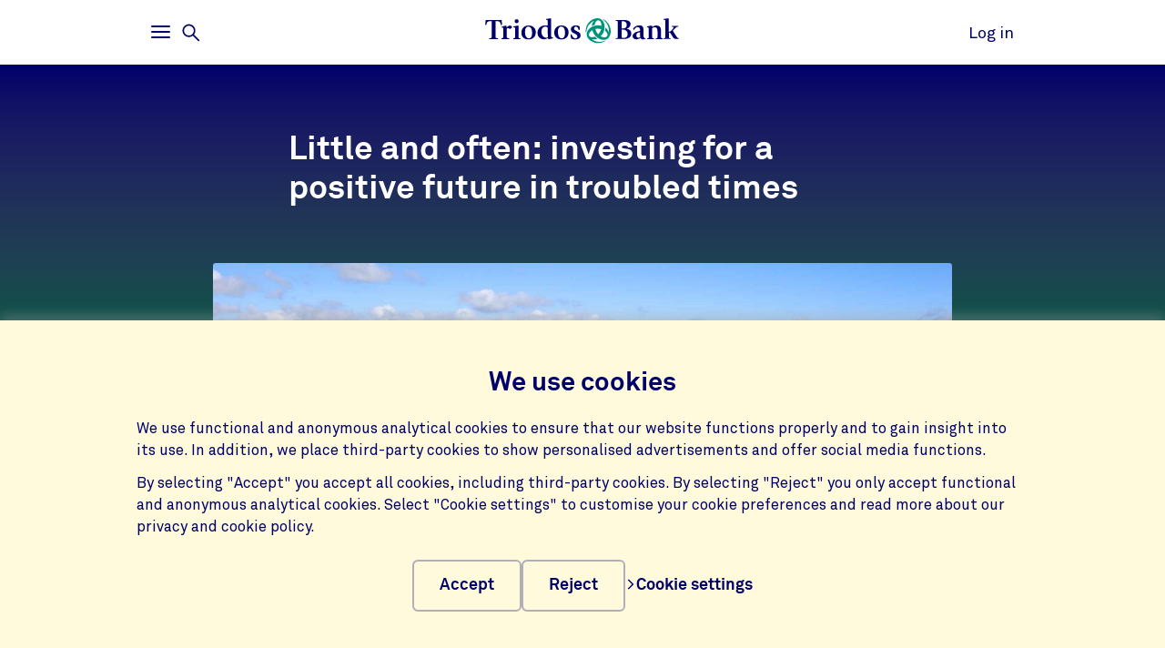

--- FILE ---
content_type: text/html;charset=UTF-8
request_url: https://www.triodos.co.uk/articles/2023/introducing-monthly-investing
body_size: 12781
content:

<!doctype html><html lang="en"><head><meta charset="utf-8"><meta name="viewport" content="width=device-width, initial-scale=1.0"><meta name="_csrf_parameter" content="_csrf"/><meta name="_csrf_header" content="X-CSRF-TOKEN"/><meta name="_csrf" content="12d7e53a-065b-4c5f-9661-8791f0c751e0"/><link rel="stylesheet" media="screen" type="text/css" href="/wro/bundle/main.css?anticache=1769584888846"/><link href="/webfiles/1769584888846/img/favicon.ico" rel="icon"><link rel="canonical" href="https://www.triodos.co.uk/articles/2023/introducing-monthly-investing"/><title>Little and often: investing for a positive future in troubled times</title><meta name="title" content="Investing for a positive future in troubled times | Triodos Bank"><meta name="smalltitle" content="Investing for a positive future in troubled times"><meta name="description" content="Discover the impact that monthly investing could have on your finances, whilst also benefitting our future globally."><meta name="page-category" content="pc-article"><meta name="article-date" content="23-02-2023"><meta name="article-search-image" content="https://www.triodos.co.uk/binaries/content/gallery/tbuk/hero-images/articles/2023/shutterstock_york-moors-road.jpg/shutterstock_york-moors-road.jpg/triodoshippo%3AheroImageMobile"><meta property="og:title" content="Little and often: investing for a positive future in troubled times"><meta property="og:description" content="Discover the impact that monthly investing could have on your finances, whilst also benefitting our future globally."><meta property="og:image" content="https://www.triodos.co.uk/binaries/content/gallery/tbuk/hero-images/articles/2023/shutterstock_york-moors-road.jpg/shutterstock_york-moors-road.jpg/triodoshippo%3AheroImageFullWidthMobile"><meta name="twitter:card" content="summary_large_image"><meta name="twitter:site" content="@triodosuk"><meta name="server-health-check" content="ELqWFadYskMTk7BsHOhIQH4VcE"></head><body><section class="cookie-bar" aria-labelledby="cookie__title"><div class="container"><div class="row"><div class="cookie-bar__container col-12"><div class="cookie-bar__wrapper"><h2 class="cookie-bar__title" id="cookie__title">We use cookies</h2><p class="cookie-bar__description">We use functional and anonymous analytical cookies to ensure that our website functions properly and to gain insight into its use. In addition, we place third-party cookies to show personalised advertisements and offer social media functions.</p><p class="cookie-bar__description">By selecting "Accept" you accept all cookies, including third-party cookies. By selecting "Reject" you only accept functional and anonymous analytical cookies. Select "Cookie settings" to customise your cookie preferences and read more about our privacy and cookie policy.</p><div class="cookie-bar__button-container"><button class="button cookie-bar__button cookie-bar__button--accept" type="button" data-button-type="accept"> Accept </button><button class="button cookie-bar__button cookie-bar__button--reject" type="button" data-button-type="reject"> Reject </button><a class="cookie-bar__button ts-link_w_arrow" href="/privacy-switchboard"><span aria-hidden="true"><svg role="img" viewBox="0 0 20 20" preserveAspectRatio="xMidYMax meet" alt=""><use xlink:href="/webfiles/1769584888846/img/svg/sprite.svg#icon-chevron"></use></svg></span> Cookie settings </a></div></div></div></div></div></section><div class="topbar__container"><header class="topbar" role="banner"><div class="skiplinks"><a class="skiplinks__link" href="#main-content">Skip to main content</a><a class="skiplinks__link" href="#btn-mainmenu">Skip to main navigation</a></div><div class="container"><div class="row topbar__menu-row"><div class="topbar__link topbar__link--menu"><button class="topbar__button remove-button-styling hamburger hamburger--3dy" id="btn-mainmenu" type="button" aria-controls="main-nav" aria-expanded="false"><span class="hamburger-box"><span class="hamburger-inner"></span></span><span class="topbar__button-text d-md-inline-block"><span class="visuallyhidden openText">Open</span><span class="closeText">Close</span><span class="visuallyhidden typeText">Main menu</span></span></button><button class="topbar-search-button topbar-search__button remove-button-styling d-none d-md-inline-block" id="btn-mainmenu-search" type="button" aria-controls="main-nav" aria-expanded="false"><svg class="topbar-search-button__icon" aria-hidden="true" role="img" alt="Search icon"><use xlink:href="/webfiles/1769584888846/img/svg/sprite.svg#icon-magnifier-glass"></use></svg><span class="topbar__close-icon"></span><span class="topbar-search__button-text d-none d-md-inline-block"><span class="visuallyhidden openText">Open</span><span class="closeText">Close</span><span class="visuallyhidden typeText">Search menu</span></span></button></div><div class="topbar__logo topbar__logo--icon"><a href="/" title="Go to the homepage"><img class="with-icon full-logo triodos-bank" src="/webfiles/1769584888846/img/svg/logo-triodos-bank.svg" alt="Logo Triodos Bank"></a></div><div class="topbar__link topbar__link--contact"><a class="topbar__button" href="https://banking.triodos.co.uk/ib-seam/angularIB?locale=en-GB"> Log in </a></div></div></div></header></div><div class="header-observer"></div><main class="page-main" id="main-content"><article class="article article--generic js-article article-strip" itemscope itemtype="http://schema.org/Article" data-bg-name="blue-to-green" data-number-of-comments="1" data-number-of-likes="25" data-like-endpoint="https://www.triodos.co.uk/restservices/article/like?articleIdentifier=e1ddb649-96ee-4891-838a-a066003c67d7" data-gutter-correction="2"><meta itemprop="keywords" content="Other, Investing basic, Investing Hero, Investing in Clean Energy, Investing in Innovation, Investing in Microfinance, Investing in Organic Farming, Investing in Triodos Bank, ISAs"><meta itemprop="inLanguage" content="en"><meta itemprop="dateModified" content="2023-02-23"><header class="header-generic" data-bg-theme="dark"><div class="header-generic__background " data-bg-type="gradient" data-bg-name="blue-to-green"></div><div class="container no-justified-rows"><div class="row"><div class="col-12 col-lg-7 offset-lg-2"><div class="header-generic__head"><h1 class="header-generic__title" itemprop="name headline">Little and often: investing for a positive future in troubled times</h1></div></div></div><div class="row"><div class="col-12 col-lg-10 offset-lg-1"><figure class="header-generic__figure"><picture class="header-generic__figure-picture" itemscope itemprop="image" itemtype="http://schema.org/ImageObject"><meta itemprop="url" content="https://www.triodos.co.uk/binaries/content/gallery/tbuk/hero-images/articles/2023/shutterstock_york-moors-road.jpg/shutterstock_york-moors-road.jpg/triodoshippo%3AheroImageDesktop"><meta itemprop="width" content="2,120"><meta itemprop="height" content="848"><meta itemprop="thumbnailUrl" content="https://www.triodos.co.uk/binaries/content/gallery/tbuk/hero-images/articles/2023/shutterstock_york-moors-road.jpg/shutterstock_york-moors-road.jpg/triodoshippo%3AheroImageMobile"><source srcset="https://www.triodos.co.uk/binaries/content/gallery/tbuk/hero-images/articles/2023/shutterstock_york-moors-road.jpg/shutterstock_york-moors-road.jpg/triodoshippo%3AheroImageMobile" media="(max-width: 767px)"><source srcset="https://www.triodos.co.uk/binaries/content/gallery/tbuk/hero-images/articles/2023/shutterstock_york-moors-road.jpg/shutterstock_york-moors-road.jpg/triodoshippo%3AheroImageDesktop" media="(min-width: 768px)"><img class="header-generic__figure-image" alt="" src="https://www.triodos.co.uk/binaries/content/gallery/tbuk/hero-images/articles/2023/shutterstock_york-moors-road.jpg/shutterstock_york-moors-road.jpg/triodoshippo%3AheroImageDesktop" itemprop="contentUrl"></picture></figure></div></div></div></header><section class="content"><div class="container no-justified-rows"><div class="row"><div class="col-lg-1 d-none d-lg-block offset-lg-1"><div class="toggle-share" data-ignore-for-site-search="true"><div class="toggle-share-container"><button class="toggle-share-button" aria-expanded="false" aria-controls="toggle-share-1" aria-label="Open share menu">Share on</button><ul id="toggle-share-1" class="toggle-share-list animate-down"><li class="toggle-share-item"><a class="toggle-share-link" href="https://www.facebook.com/sharer/sharer.php?u=https%3A%2F%2Fwww.triodos.co.uk%2Farticles%2F2023%2Fintroducing-monthly-investing" title="Share on Facebook"><svg aria-hidden="true" role="img"><use xlink:href="/webfiles/1769584888846/img/svg/sprite.svg#icon-facebook-blue"></use></svg><span class="sr-only">Share on Facebook</span></a></li><li class="toggle-share-item"><a class="toggle-share-link" href="https://www.linkedin.com/shareArticle?mini=true&url=https%3A%2F%2Fwww.triodos.co.uk%2Farticles%2F2023%2Fintroducing-monthly-investing&title=&source=LinkedIn" title="Share on LinkedIn"><svg aria-hidden="true" role="img"><use xlink:href="/webfiles/1769584888846/img/svg/sprite.svg#icon-linkedin-blue"></use></svg><span class="sr-only">Share on LinkedIn</span></a></li><li class="toggle-share-item"><a class="toggle-share-link" href="/cdn-cgi/l/email-protection#[base64]" title="Share on Email"><svg aria-hidden="true" role="img"><use xlink:href="/webfiles/1769584888846/img/svg/sprite.svg#icon-e-mail-blue"></use></svg><span class="sr-only">Share on Email</span></a></li></ul></div></div></div><div class="col-12 col-lg-2 order-lg-3"><div class="article-sidebar-item"><div class="article-statistics" data-ignore-for-site-search="true"><p class="article-statistics__description"><span class="article-statistics__type">News</span><span> by <span itemscope itemprop="author" itemtype="http://schema.org/Person"><span itemprop="name">Triodos Bank</span></span></span></p><p class="article-statistics__time"><time datetime="2023-02-23" itemprop="datePublished">23 February 2023</time><meta itemprop="datemodified" content="2023-02-23"></p><div class="article-statistics__extra-info"><div class="article-statistics__social-counters"><div class="social-counters"><button class="social-counters__button" data-likes-label="likes" data-likes-hasliked="You've liked this article" data-likes-trigger="" aria-label="25 likes - Like this article"><svg class="social-counters__button-icon" role="img" aria-hidden="true" viewBox="0 0 20 20" preserveAspectRatio="xMidYMax meet"><use href="/webfiles/1769584888846/img/svg/sprite.svg#like"></use></svg><span class="social-counters__button-label">25</span></button><button class="social-counters__button" data-comments-trigger="" aria-label="Go to the comments of this article"><svg class="social-counters__button-icon" role="img" aria-hidden="true" viewBox="0 0 20 20" preserveAspectRatio="xMidYMax meet"><use href="/webfiles/1769584888846/img/svg/sprite.svg#comment-empty"></use></svg><span class="social-counters__button-label">1</span></button></div></div><div class="article-statistics__required-time"><svg class="article-statistics__required-time-icon" alt="Reading time" role="img"><use xlink:href="/webfiles/1769584888846/img/svg/sprite.svg#time"></use></svg><span>4 m.</span></div></div></div></div></div><div class="col-12 col-lg-7 order-lg-2"><p class="intro">During uncertain times, the need to save and invest for the future comes sharply into focus. You might be committed to using your money consciously – aiming to do what’s best for your own finances, and to have a positive impact on the world around you - but when household budgets are squeezed, finding a lump sum to save or invest isn’t a simple task.</p><div id="article-body" class="article-body" itemprop="articleBody"><script data-cfasync="false" src="/cdn-cgi/scripts/5c5dd728/cloudflare-static/email-decode.min.js"></script><script class="mustache-template" id="rtetextLink" data-type="local" type="x-tmpl-mustache">
  <span>{{linkText}}</span>
  <svg class="rte-text-links-block-marker__icon" role="img" aria-hidden="true" viewBox="0 0 18 18" preserveAspectRatio="xMidYMax meet">
    <use href="/webfiles/1769584888846/img/svg/sprite.svg#text-link-chevron"></use>
  </svg>
</script><script class="mustache-template" id="linkblock" data-type="local" type="x-tmpl-mustache">
  <div class="d-none ts-reset article-block-widget rte-text-links-block">
    <a class="rte-text-links-block__link" href="{{href}}" target="{{target}}">
      <span class="rte-text-links-block__link-title">{{title}}</span>
      <svg class="rte-text-links-block__link-icon" role="img" aria-hidden="true" viewBox="0 0 20 20" preserveAspectRatio="xMidYMax meet">
        <use href="/webfiles/1769584888846/img/svg/sprite.svg#icon-chevron"></use>
      </svg>
    </a>
  </div>
</script><div class="rich-text"><p><span><span><span>The solution might be to put away a small amount regularly. Saving little and often – for example monthly – means that you feel less impact on your day-to-day finances. Over time, however, these modest monthly amounts might become a useful sum that could provide some financial resilience or boost savings for your retirement. What’s more, if you choose to save or invest with a sustainable provider, then you’ll also know that your money is being used to help tackle some of the biggest challenges facing society. </span></span></span></p><p><span><span><span>For most people, the first option to consider will be cash savings. However, once you have around <a href="https://www.moneyhelper.org.uk/en/savings/types-of-savings/emergency-savings-how-much-is-enough" target="_blank">three to six months’ worth of income saved</a>, many experts suggest looking at investing in the stock market. This offers the potential for higher returns over a long period of time, but also comes with risk. This means that you might lose the money you invest, or get back less than you put in. </span></span></span></p><h2><span><span><span>Little and often could be the best approach</span></span></span></h2><p><span><span><span>Recently, economic uncertainty has made stock markets volatile. This means that the value of investments is likely to change rapidly within a short period of time. However, when investing monthly, stock market volatility can work in your favour – as in the example below.</span></span></span></p><p><span><span><span>Suppose you start investing £100 per month at the beginning of the year, in an investment fund with a price of £1 per unit. Over a few months the price falls to £0.90, before recovering to £1 by the end of the year. If you had simply invested a £1,200 (£100 x 12) lump sum at the start of the year, your investment would still be worth £1,200 at year end. </span></span></span></p><p><span><span><span>However, if you had invested £100 per month instead, your investment would be worth more than £1,200 by the end of the year. The graph below illustrates how this could happen. </span></span></span></p><p><span><span><span>Note that this is simply an example, and you should never rely on the past performance of an investment as an indication of how its value might change in the future.</span></span></span></p></div><div class="block-breakout-desktop article-sidebar-item"><div class="full-width-image-block"><figure class="full-width-image-block__figure"><picture class="full-width-image-block__picture"><source srcset="https://www.triodos.co.uk/binaries/content/gallery/tbuk/article-images/2023/monthly-investments---graph.jpg/monthly-investments---graph.jpg/triodoshippo%3AarticleFullWidthMobile" media="(max-width: 666px)"><source srcset="https://www.triodos.co.uk/binaries/content/gallery/tbuk/article-images/2023/monthly-investments---graph.jpg/monthly-investments---graph.jpg/triodoshippo%3AarticleFullWidthSmallDesktop" media="(min-width: 667px)"><source srcset="https://www.triodos.co.uk/binaries/content/gallery/tbuk/article-images/2023/monthly-investments---graph.jpg/monthly-investments---graph.jpg/triodoshippo%3AarticleFullWidthMobile"><img class="full-width-image-block__image" src="https://www.triodos.co.uk/binaries/content/gallery/tbuk/article-images/2023/monthly-investments---graph.jpg/monthly-investments---graph.jpg/triodoshippo%3AarticleFullWidthMobile"></picture><figcaption class="article-block-content__figcaption">An example showing what could happen to a lump sum investment compared to the same amount split across regular investments</figcaption></figure></div></div><div class="rich-text"><p><span><span><span>This example shows the benefits of ‘pound cost averaging’ – whereby investing regularly means you average out the price at which you invest, reducing the risk of investing at the wrong <span class="article-block-marker" data-highlight-block-trigger="desktop" data-marker-id="f36da75b-cef6-47a6-9332-3d285ccfc75f">time.</span></span></span></span></p></div><div class="d-none article-block-widget article-sidebar-item highlight-block-widget highlight-block-widget--fade-in" data-marker-id="f36da75b-cef6-47a6-9332-3d285ccfc75f" data-type="informative"><button class="highlight-block-button" type="button" data-highlight-block-trigger="desktop" aria-expanded="false"><figure class="highlight-block-figure"><div class="highlight-block-tile highlight-block-tile--informative hover-effect-widget" data-bg-theme="light" data-bg-type="solid" data-bg-name="transparent"><div class="highlight-block-tile__titles"><h3 class="highlight-block-tile__title">What is pound cost averaging?</h3><p class="highlight-block-tile__subtitle">Learn more</p></div><div class="highlight-block-tile__button"><svg role="img" viewBox="0 0 20 20" aria-hidden="true" preserveAspectRatio="xMidYMax meet"><use href="/webfiles/1769584888846/img/svg/sprite.svg#icon-plus-fat"></use></svg></div></div><figcaption class="highlight-block-tile__caption d-none d-lg-block" itemprop="caption">Learn more</figcaption></figure></button></div><div class="d-none block-breakout-desktop article-block-content article-sidebar-item " data-marker-id="f36da75b-cef6-47a6-9332-3d285ccfc75f"><div class="row no-gutters"><div class="col-12"><div class="highlight-block-content"><div class="highlight-block-tile highlight-block-tile--informative" data-bg-theme="light" data-bg-type="solid" data-bg-name="triodos-light-blue"><div class="highlight-block-tile__inside highlight-block-tile__inside--fade-out"><div class="d-flex d-lg-block flex-column"><h2 class="highlight-block-tile__title order-1">The benefits of pound cost averaging</h2><p class="highlight-block-tile__subtitle order-2"></p></div><div class="rich-text"><p>Pound cost averaging is the idea that regular investing helps smooth out market volatility. The stockmarket naturally goes up and down over time, but regular investing helps smooth out these short-term fluctuations. Sometimes you'll buy investments at a higher price and other times it will be lower. But over time, this will tend to average out.</p></div></div></div></div></div></div></div><div class="rich-text"><p><span><span><span>Of course, when markets are rising (so the price of an investment is increasing) then you would be better off investing a lump sum. Nevertheless, you would still see the total value of your money go up if you chose to invest monthly. Please note this article isn’t personal advice, and everyone’s circumstances will be different. If you are unsure whether investing is right for you, then please speak to a financial adviser.</span></span></span></p><h2><span><span><span>Investing with impact</span></span></span></h2><figure class="te-side_image"><img alt="Smartphone screenshot showing Triodos monthly investments option" src="/binaries/content/gallery/tbuk/inline/articles/2023/monthly-investment-app-asset---560-x-560.png/monthly-investment-app-asset---560-x-560.png/triodoshippo%3AinlineImage"><figcaption>Here's how it will look in the Triodos Mobile App</figcaption></figure><p><span><span><span>Triodos Bank offers three award-winning investment funds in the UK, all of which have the potential for long-term growth, while delivering positive impact for people and the planet. The funds invest in organisations that are supporting the transition to a more sustainable society. </span></span></span></p><p><span><span><span>Triods Investment Management (Triodos IM), the investment arm of Triodos Bank, has been pioneering impact investments for 30 years. In addition to avoiding investments in industries such as fossil fuels and arms, Triodos IM uses its position and expertise to actively engage with the organisations it funds to help them drive positive change.</span></span></span></p><p><a target="_blank" href="/impact-investments"><span><span><span>Find out about our range of funds</span></span></span></a></p><p><span><span><span>With the new monthly investment option, you can start investing in the Triodos impact investment funds from as little as £25 per month. </span></span></span></p><p><span><span><span>Whilst making small monthly investments can reduce the negative impact of market volatility, as we’ve explained above, please remember that all investing comes with risk. You could get back less than you originally invest.</span></span></span></p><p><a href="https://www.triodos.co.uk/how-to/how-to-set-up-a-regular-monthly-investment?id=2f3fff572239" target="_blank"><span><span><span>How to invest monthly</span></span></span></a></p><h2><span><span><b><span>Investing comes with risk</span></b></span></span></h2><p><span><span><span>As we’ve highlighted in this article, investing is not the same as putting your money into a savings account – your money is at risk. Investments should be regarded for the long term (at least 5 years) as they can go down as well as up in value, and so you may not get back the amount you originally invested. You should never invest more than you can afford to lose.</span></span></span></p><p><span><span><span>The value of tax savings, if you choose to invest via a Stocks and Shares ISA, will depend on your personal circumstances and tax rules can change over time. ISA rules also apply. </span></span></span></p><p><span><span><span>Investments are not covered by the <a href="https://www.fscs.org.uk/" target="_blank">Financial Services Compensation Scheme</a></span></span></span></p></div></div></div></div></div></section><div itemprop="publisher" itemscope itemtype="https://schema.org/Organization"><meta itemprop="name" content="Triodos Bank"></div></article><section class="container no-justified-rows acs-strip-root" data-gutter-correction="2"><div class="row"><div class="col-lg-10 offset-lg-1"><div class="acs-strip-wrapper"><div class="acs-post-container"><div class="acs-row"><h2 class="acs-title">Share your opinion:</h2><div class="acs-comment-box accordion" id="js-acs-accordion"><form class="form-base__section form-base__section--inside accordion__item" aria-expanded="false" method="post" action="" data-actionurl="https://www.triodos.co.uk/restservices/comments" data-error-text="Sorry, something went wrong whilst posting your comment"><fieldset class="acs-form-fieldset"><legend class="visuallyhidden">Comment form</legend><div class="accordion__heading"><div class="accordion__button focus-parent" id="accordion-button-1" aria-controls="accordion-content-1"><input type="hidden" class="form__input" name="articleIdentifier" value="e1ddb649-96ee-4891-838a-a066003c67d7"/><input type="hidden" class="form__input" name="parentIdentifier" value=""/><div class="form__field form__field--textarea" data-error-text="Enter a valid message"><div class="form__input-label"><textarea class="form__input" id="content-9912b4e0-6cbe-423a-9514-fc0e3db7fc72-false" name="comment" minlength="10" maxlength="5000" rows="5" required></textarea><label for="content-9912b4e0-6cbe-423a-9514-fc0e3db7fc72-false"> What do you think of this article? </label></div></div></div></div><div class="acs-form-flexbox accordion__content" id="accordion-content-1" role="region" aria-labelledby="accordion-button-1" inert><div class="acs-first-flexchild accordion__content-wrapper"><div class="form__field form__field--text" data-error-text="Your name should not contain the &#39;@&#39; character"><div class="form__input-label"><input class="form__input" id="commenterDisplayName-9912b4e0-6cbe-423a-9514-fc0e3db7fc72-false" type="text" name="commenterDisplayName" maxLength="120" autocomplete="name" required><label for="commenterDisplayName-9912b4e0-6cbe-423a-9514-fc0e3db7fc72-false">Name</label></div></div><div class="form__field form__field--text" data-error-text="Please enter a valid email address" required=""><div class="form__input-label"><input class="form__input" id="commenterEmail-9912b4e0-6cbe-423a-9514-fc0e3db7fc72-false" type="text" name="commenterEmail" maxLength="100" pattern="[a-zA-Z0-9._%+-]+@[a-zA-Z0-9.-]+.[a-zA-Z]{2,4}$" autocomplete="email" required><label for="commenterEmail-9912b4e0-6cbe-423a-9514-fc0e3db7fc72-false">Email</label></div></div></div><input class="button acs-second-flexchild" type="submit" value="Post"></div></fieldset></form><div class="form-base__thanks"><svg aria-hidden="true" role="img"><use xlink:href="/webfiles/1769584888846/img/svg/sprite.svg#envelop-circle"></use></svg><h3 class="form-base__thanks-title">Thanks for joining the conversation.</h3><p class="form-base__thanks-text">We've sent you an email - click on the link to publish your post.</p></div></div></div><div class="acs-btn-box"><p class="asc-recent-commenters">Heather has commented</p><button class="acs-show-comments-btn"><span></span><svg role="img" aria-hidden="true" viewBox="0 0 20 20" preserveAspectRatio="xMidYMax meet"><use xlink:href="/webfiles/1769584888846/img/svg/sprite.svg#icon-plus-fat"></use></svg></button></div></div><div class="acs-strip-comments" id="js-acs-1" data-endpoint="https://www.triodos.co.uk/restservices/comments/e1ddb649-96ee-4891-838a-a066003c67d7" data-show-label="Show comment" data-hide-label="Hide comment" data-response-label="Reply" data-locale="en-GB"><div class="acs-discussion-box" aria-hidden="true"><ul class="acs-comment-list" id="js-acs-comment-list"></ul><div id="js-reply-form"><p class="acs-respond-to"></p><form class="form-base__section form-base__section--inside accordion__item" aria-expanded="false" method="post" action="" data-actionurl="https://www.triodos.co.uk/restservices/comments" data-error-text="Sorry, something went wrong whilst posting your comment"><fieldset class="acs-form-fieldset"><legend class="visuallyhidden">Comment form</legend><div class="accordion__heading"><div class="accordion__button focus-parent" id="accordion-button-1" aria-controls="accordion-content-1"><input type="hidden" class="form__input" name="articleIdentifier" value="e1ddb649-96ee-4891-838a-a066003c67d7"/><input type="hidden" class="form__input" name="parentIdentifier" value=""/><div class="form__field form__field--textarea" data-error-text="Enter a valid message"><div class="form__input-label"><textarea class="form__input" id="content-9912b4e0-6cbe-423a-9514-fc0e3db7fc72-true" name="comment" minlength="10" maxlength="5000" rows="5" required></textarea><label for="content-9912b4e0-6cbe-423a-9514-fc0e3db7fc72-true"></label></div></div></div></div><div class="acs-form-flexbox accordion__content" id="accordion-content-1" role="region" aria-labelledby="accordion-button-1" inert><div class="acs-first-flexchild accordion__content-wrapper"><div class="form__field form__field--text" data-error-text="Your name should not contain the &#39;@&#39; character"><div class="form__input-label"><input class="form__input" id="commenterDisplayName-9912b4e0-6cbe-423a-9514-fc0e3db7fc72-true" type="text" name="commenterDisplayName" maxLength="120" autocomplete="name" required><label for="commenterDisplayName-9912b4e0-6cbe-423a-9514-fc0e3db7fc72-true">Name</label></div></div><div class="form__field form__field--text" data-error-text="Please enter a valid email address" required=""><div class="form__input-label"><input class="form__input" id="commenterEmail-9912b4e0-6cbe-423a-9514-fc0e3db7fc72-true" type="text" name="commenterEmail" maxLength="100" pattern="[a-zA-Z0-9._%+-]+@[a-zA-Z0-9.-]+.[a-zA-Z]{2,4}$" autocomplete="email" required><label for="commenterEmail-9912b4e0-6cbe-423a-9514-fc0e3db7fc72-true">Email</label></div></div></div><input class="button acs-second-flexchild" type="submit" value="Post"></div></fieldset></form><div class="form-base__thanks"><svg aria-hidden="true" role="img"><use xlink:href="/webfiles/1769584888846/img/svg/sprite.svg#envelop-circle"></use></svg><h3 class="form-base__thanks-title">Thanks for joining the conversation.</h3><p class="form-base__thanks-text">We've sent you an email - click on the link to publish your post.</p></div></div></div></div></div></div></div></section><aside class="social-share-strip base-strip" aria-expanded="false" data-ignore-for-site-search="true" data-gutter-correction="2"><div class="container"><div class="row"><div class="social-share-strip__body col-12 col-md-8"><h2 class="heading-3 social-share-strip__body-title">Share on</h2><ul class="social-share-strip__list"><li class="social-share-strip__list-item"><a class="social-share-strip__body-link" href="https://www.facebook.com/sharer/sharer.php?u=https%3A%2F%2Fwww.triodos.co.uk%2Farticles%2F2023%2Fintroducing-monthly-investing" title="Share on Facebook"><svg class="social-share-button__icon" aria-hidden="true" role="img"><use xlink:href="/webfiles/1769584888846/img/svg/sprite.svg#icon-facebook-blue"></use></svg><span class="sr-only">Share on Facebook</span></a></li><li class="social-share-strip__list-item"><a class="social-share-strip__body-link" href="https://www.linkedin.com/shareArticle?mini=true&url=https%3A%2F%2Fwww.triodos.co.uk%2Farticles%2F2023%2Fintroducing-monthly-investing&title=&source=LinkedIn" title="Share on LinkedIn"><svg class="social-share-button__icon" aria-hidden="true" role="img"><use xlink:href="/webfiles/1769584888846/img/svg/sprite.svg#icon-linkedin-blue"></use></svg><span class="sr-only">Share on LinkedIn</span></a></li><li class="social-share-strip__list-item"><a class="social-share-strip__body-link" href="/cdn-cgi/l/email-protection#[base64]" title="Share on Email"><svg class="social-share-button__icon" aria-hidden="true" role="img"><use xlink:href="/webfiles/1769584888846/img/svg/sprite.svg#icon-e-mail-blue"></use></svg><span class="sr-only">Share on Email</span></a></li><li class="social-share-strip__list-item"><button class="social-share-strip__body-copylink" data-linkcopied="URL copied" data-aria-message-copied="Link successfully copied to clipboard" data-linktext="Copy URL" data-status-id="copystatus-2">Copy URL</button><div class="sr-only" aria-live="polite" aria-atomic="true" id="copystatus-1"></div></li></ul></div></div></div></aside><section class="base-strip " data-attach-position="half-inside" data-header="false" data-gutter-correction="-2" data-ignore-for-site-search="true"><article><header class="base-strip__header"><div class="container"><div class="row"><div class="base-strip__centered textalign-left container col-12 col-md-8"><h2 class="heading-1"> Related articles </h2></div></div></div></header></article><aside class="base-strip__attach"><div class="automatic-article aos js-scroll-strip js-lazy-load"><div class="skiplinks skiplinks--scroll-skip"><a class="skiplinks__link skiplinks__link--next">Skip to next section</a></div><ul id="article-cards" class="reset-list" data-contextaware="subjects" data-supertitlecategory="articleType"><li class="article-card js-scroll-card" aria-setsize="10"><a class="article-card__link" href="https://www.triodos.co.uk/articles/2026/how-the-financial-system-works-and-how-banking-could-work-differently" title="How the financial system works, and how banking could work differently"><div class="article-card__article"><div class="article-card__background"><div class="article-card__image-wrapper"><img class="article-card__image" alt src="https://www.triodos.co.uk/binaries/content/gallery/tbuk/hero-images/articles/2026/the-financial-system.jpg/the-financial-system.jpg/triodoshippo%3AoverviewImage"></div></div><div class="article-card__header"><h4 class="article-card__title"> How the financial system works, and how banking could work differently </h4><span class="article-card__super-title">Opinion</span></div><section class="article-card__excerpt"><p>We explain our vision for the future of finance, one where banking can support society and serve our communities.</p></section></div></a></li><li class="article-card js-scroll-card" aria-setsize="10"><a class="article-card__link" href="https://www.triodos.co.uk/articles/2026/10-community-resources-that-can-help-you-live-more-sustainably" title="10 community resources that can help you live more sustainably"><div class="article-card__article"><div class="article-card__background"><div class="article-card__image-wrapper"><img class="article-card__image" alt src="https://www.triodos.co.uk/binaries/content/gallery/tbuk/hero-images/articles/2024/photo-3.jpg/photo-3.jpg/triodoshippo%3AoverviewImage"></div></div><div class="article-card__header"><h4 class="article-card__title"> 10 community resources that can help you live more sustainably </h4><span class="article-card__super-title">Tips</span></div><section class="article-card__excerpt"><p>Whether it’s local networks or your neighbours, there are endless opportunities to share and grow when we tap into community resources.</p></section></div></a></li><li class="article-card js-scroll-card" aria-setsize="10"><a class="article-card__link" href="https://www.triodos.co.uk/articles/2026/how-changes-to-isa-allowances-rules-affect-your-investment-strategy" title="How cash ISA limit changes could affect your investment strategy"><div class="article-card__article"><div class="article-card__background"><div class="article-card__image-wrapper"><img class="article-card__image" alt src="https://www.triodos.co.uk/binaries/content/gallery/tbuk/hero-images/articles/2026/micheile-henderson-lz_4npfkcv8-unsplash.jpg/micheile-henderson-lz_4npfkcv8-unsplash.jpg/triodoshippo%3AoverviewImage"></div></div><div class="article-card__header"><h4 class="article-card__title"> How cash ISA limit changes could affect your investment strategy </h4><span class="article-card__super-title">Tips</span></div><section class="article-card__excerpt"><p>Whether you’re a confident investor, or new to investing, we explore how changes to the ISA allowance rules, coming into effect from April 2027, may affect your investment strategy.</p></section></div></a></li><li class="article-card js-scroll-card" aria-setsize="10"><a class="article-card__link" href="https://www.triodos.co.uk/articles/2026/how-specialist-education-can-change-young-peoples-lives" title="How specialist education can change young people’s lives"><div class="article-card__article"><div class="article-card__background"><div class="article-card__image-wrapper"><img class="article-card__image" alt src="https://www.triodos.co.uk/binaries/content/gallery/tbuk/hero-images/articles/2026/birtenshaw_exterior_v2.jpg/birtenshaw_exterior_v2.jpg/triodoshippo%3AoverviewImage"></div></div><div class="article-card__header"><h4 class="article-card__title"> How specialist education can change young people’s lives </h4><span class="article-card__super-title">Case Study</span></div><section class="article-card__excerpt"><p>Meet Harry, a young boy who was struggling to find a classroom designed for his needs. We learn more about his experience at Birtenshaw, a specialist school that provides the the space, support and resources to meet children and young people where they are.</p></section></div></a></li><li class="article-card js-scroll-card" aria-setsize="10"><a class="article-card__link" href="https://www.triodos.co.uk/articles/2025/2025_ceo_end_of_year_message" title="An end of year message for our customers and friends"><div class="article-card__article"><div class="article-card__background"><div class="article-card__image-wrapper"><img class="article-card__image" alt src="https://www.triodos.co.uk/binaries/content/gallery/tbuk/hero-images/articles/2025/4af6c229-0532-4de9-9993-29f650f98c19.jpg/4af6c229-0532-4de9-9993-29f650f98c19.jpg/triodoshippo%3AoverviewImage"></div></div><div class="article-card__header"><h4 class="article-card__title"> An end of year message for our customers and friends </h4><span class="article-card__super-title">Interview</span></div><section class="article-card__excerpt"><p>Mark looks back on our 30th year, our achievements and shares his hopes for continued advocacy and positive change in the coming year.</p></section></div></a></li><li class="article-card js-scroll-card" aria-setsize="10"><a class="article-card__link" href="https://www.triodos.co.uk/articles/2025/10-ways-to-lower-your-digital-carbon-footprint" title="10 ways to lower your digital carbon footprint"><div class="article-card__article"><div class="article-card__background"><div class="article-card__image-wrapper"><img class="article-card__image" alt src="https://www.triodos.co.uk/binaries/content/gallery/tbuk/hero-images/articles/2025/priscilla-du-preez-bjhuu6bpuza-unsplash.jpg/priscilla-du-preez-bjhuu6bpuza-unsplash.jpg/triodoshippo%3AoverviewImage"></div></div><div class="article-card__header"><h4 class="article-card__title"> 10 ways to lower your digital carbon footprint </h4><span class="article-card__super-title">Tips</span></div><section class="article-card__excerpt"><p>Everything you do online has an environmental impact. We take a look at some of the ways you can lower your digital carbon footprint by conserving energy and reducing waste.</p></section></div></a></li><li class="article-card js-scroll-card" aria-setsize="10"><a class="article-card__link" href="https://www.triodos.co.uk/articles/2025/bridging-the-digital-divide-how-b4rn-and-triodos-bank-are-empowering-rural-communities" title="Bridging the digital divide: How B4RN and Triodos Bank are empowering rural communities"><div class="article-card__article"><div class="article-card__background"><div class="article-card__image-wrapper"><img class="article-card__image" alt src="https://www.triodos.co.uk/binaries/content/gallery/tbuk/hero-images/articles/2025/b4rn-case-study-kirkoswalds-community-shop-2.jpg/b4rn-case-study-kirkoswalds-community-shop-2.jpg/triodoshippo%3AoverviewImage"></div></div><div class="article-card__header"><h4 class="article-card__title"> Bridging the digital divide: How B4RN and Triodos Bank are empowering rural communities </h4><span class="article-card__super-title">Case Study</span></div><section class="article-card__excerpt"><p>Discover how Triodos Bank UK is helping rural communities access superfast broadband, ensuring neighbourhoods across the country stay connected.</p></section></div></a></li><li class="article-card js-scroll-card" aria-setsize="10"><a class="article-card__link" href="https://www.triodos.co.uk/articles/2025/autumn-budget-changes-to-cash-isa-limits" title="Changes to Cash ISA limits confirmed in Autumn Budget"><div class="article-card__article"><div class="article-card__background"><div class="article-card__image-wrapper"><img class="article-card__image" alt src="https://www.triodos.co.uk/binaries/content/gallery/tbuk/hero-images/articles/2025/untitled-design-1.png/untitled-design-1.png/triodoshippo%3AoverviewImage"></div></div><div class="article-card__header"><h4 class="article-card__title"> Changes to Cash ISA limits confirmed in Autumn Budget </h4><span class="article-card__super-title">News</span></div><section class="article-card__excerpt"><p>We explain the changes coming to Cash ISA limits following the Chancellor&#39;s announcements at the Autumn Budget 2025.</p></section></div></a></li><li class="article-card js-scroll-card" aria-setsize="10"><a class="article-card__link" href="https://www.triodos.co.uk/articles/2025/triodos-future-generations-fund-investor-update-q3-2025" title="Triodos Future Generations Fund: Investor Update Q3 2025"><div class="article-card__article"><div class="article-card__background"><div class="article-card__image-wrapper"><img class="article-card__image" alt src="https://www.triodos.co.uk/binaries/content/gallery/tbuk/hero-images/articles/2023/thrive-open-day-2022-91.jpg/thrive-open-day-2022-91.jpg/triodoshippo%3AoverviewImage"></div></div><div class="article-card__header"><h4 class="article-card__title"> Triodos Future Generations Fund: Investor Update Q3 2025 </h4><span class="article-card__super-title">Column</span></div><section class="article-card__excerpt"><p>This update covers how the Triodos Future Generations Fund performed from July to September 2025.</p></section></div></a></li><li class="article-card js-scroll-card" aria-setsize="10"><a class="article-card__link" href="https://www.triodos.co.uk/articles/2025/choosing-the-right-impact-investment-fund-for-you" title="Choosing the right Impact Investment Fund for you"><div class="article-card__article"><div class="article-card__background"><div class="article-card__image-wrapper"><img class="article-card__image" alt src="https://www.triodos.co.uk/binaries/content/gallery/tbuk/hero-images/articles/2025/daniel-dan--fmxvhtcrmw-unsplash.jpg/daniel-dan--fmxvhtcrmw-unsplash.jpg/triodoshippo%3AoverviewImage"></div></div><div class="article-card__header"><h4 class="article-card__title"> Choosing the right Impact Investment Fund for you </h4><span class="article-card__super-title">Tips</span></div><section class="article-card__excerpt"><p>We guide you through the differences between our Impact Investment Funds and the types of organisations funded through them.</p></section></div></a></li><script data-cfasync="false" src="/cdn-cgi/scripts/5c5dd728/cloudflare-static/email-decode.min.js"></script><script type="text/x-tmpl-mustache" class="mustache-template" data-url="https://www.triodos.co.uk/restservices/automatic-article-overview-strip" data-component-identifier="08acddbd-1910-4d0b-ab3c-c7eb77a43bb5" data-path="articles/2023/introducing-monthly-investing" data-keyword="">
    <li class="article-card js-scroll-card" aria-setsize="10">
      <a class="article-card__link" href="{{articleUrl}}" title="{{title}}">
        <div class="article-card__article">
          <div class="article-card__background">
            {{#image}}
              <div class="article-card__image-wrapper">
                <img class="article-card__image" alt src="{{image.imageSet.regular}}">
              </div>
            {{/image}}
            {{#date}}
              <span class="article-card__date">{{date}}</span>
            {{/date}}
          </div>
          <div class="article-card__header">
              <h4
      class="article-card__title"
  >
{{title}}  </h4>

            {{#superTitle}}
              <span class="article-card__super-title">{{superTitle}}</span>
            {{/superTitle}}
          </div>
            <section class="article-card__excerpt">
              <p>{{excerpt}}</p>
            </section>
        </div>
      </a>
    </li>
  </script></ul><button class="control-arrow control-arrow--left" role="button" aria-label="Previous articles" aria-controls="article-cards" tabindex="-1"></button><button class="control-arrow control-arrow--right" role="button" aria-label="Next articles" aria-controls="article-cards" tabindex="-1"></button></div></aside></section><section class="base-strip " data-attach-position="half-inside" data-header="false" data-gutter-correction="2" data-ignore-for-site-search="true"><article><header class="base-strip__header"><div class="container"><div class="row"><div class="base-strip__centered textalign-left container col-12 col-md-8"><h2 class="heading-1"> All our articles </h2></div></div></div></header></article><aside class="base-strip__attach"><div class="automatic-article aos js-scroll-strip js-lazy-load"><div class="skiplinks skiplinks--scroll-skip"><a class="skiplinks__link skiplinks__link--next">Skip to next section</a></div><ul id="article-cards" class="reset-list" data-contextaware="" data-supertitlecategory="articleType"><li class="article-card js-scroll-card" aria-setsize="10"><a class="article-card__link" href="https://www.triodos.co.uk/articles/2026/how-the-financial-system-works-and-how-banking-could-work-differently" title="How the financial system works, and how banking could work differently"><div class="article-card__article"><div class="article-card__background"><div class="article-card__image-wrapper"><img class="article-card__image" alt src="https://www.triodos.co.uk/binaries/content/gallery/tbuk/hero-images/articles/2026/the-financial-system.jpg/the-financial-system.jpg/triodoshippo%3AoverviewImage"></div></div><div class="article-card__header"><h4 class="article-card__title"> How the financial system works, and how banking could work differently </h4><span class="article-card__super-title">Opinion</span></div><section class="article-card__excerpt"><p>We explain our vision for the future of finance, one where banking can support society and serve our communities.</p></section></div></a></li><li class="article-card js-scroll-card" aria-setsize="10"><a class="article-card__link" href="https://www.triodos.co.uk/articles/2026/10-community-resources-that-can-help-you-live-more-sustainably" title="10 community resources that can help you live more sustainably"><div class="article-card__article"><div class="article-card__background"><div class="article-card__image-wrapper"><img class="article-card__image" alt src="https://www.triodos.co.uk/binaries/content/gallery/tbuk/hero-images/articles/2024/photo-3.jpg/photo-3.jpg/triodoshippo%3AoverviewImage"></div></div><div class="article-card__header"><h4 class="article-card__title"> 10 community resources that can help you live more sustainably </h4><span class="article-card__super-title">Tips</span></div><section class="article-card__excerpt"><p>Whether it’s local networks or your neighbours, there are endless opportunities to share and grow when we tap into community resources.</p></section></div></a></li><li class="article-card js-scroll-card" aria-setsize="10"><a class="article-card__link" href="https://www.triodos.co.uk/articles/2026/how-changes-to-isa-allowances-rules-affect-your-investment-strategy" title="How cash ISA limit changes could affect your investment strategy"><div class="article-card__article"><div class="article-card__background"><div class="article-card__image-wrapper"><img class="article-card__image" alt src="https://www.triodos.co.uk/binaries/content/gallery/tbuk/hero-images/articles/2026/micheile-henderson-lz_4npfkcv8-unsplash.jpg/micheile-henderson-lz_4npfkcv8-unsplash.jpg/triodoshippo%3AoverviewImage"></div></div><div class="article-card__header"><h4 class="article-card__title"> How cash ISA limit changes could affect your investment strategy </h4><span class="article-card__super-title">Tips</span></div><section class="article-card__excerpt"><p>Whether you’re a confident investor, or new to investing, we explore how changes to the ISA allowance rules, coming into effect from April 2027, may affect your investment strategy.</p></section></div></a></li><li class="article-card js-scroll-card" aria-setsize="10"><a class="article-card__link" href="https://www.triodos.co.uk/articles/2026/how-specialist-education-can-change-young-peoples-lives" title="How specialist education can change young people’s lives"><div class="article-card__article"><div class="article-card__background"><div class="article-card__image-wrapper"><img class="article-card__image" alt src="https://www.triodos.co.uk/binaries/content/gallery/tbuk/hero-images/articles/2026/birtenshaw_exterior_v2.jpg/birtenshaw_exterior_v2.jpg/triodoshippo%3AoverviewImage"></div></div><div class="article-card__header"><h4 class="article-card__title"> How specialist education can change young people’s lives </h4><span class="article-card__super-title">Case Study</span></div><section class="article-card__excerpt"><p>Meet Harry, a young boy who was struggling to find a classroom designed for his needs. We learn more about his experience at Birtenshaw, a specialist school that provides the the space, support and resources to meet children and young people where they are.</p></section></div></a></li><li class="article-card js-scroll-card" aria-setsize="10"><a class="article-card__link" href="https://www.triodos.co.uk/articles/2025/2025_ceo_end_of_year_message" title="An end of year message for our customers and friends"><div class="article-card__article"><div class="article-card__background"><div class="article-card__image-wrapper"><img class="article-card__image" alt src="https://www.triodos.co.uk/binaries/content/gallery/tbuk/hero-images/articles/2025/4af6c229-0532-4de9-9993-29f650f98c19.jpg/4af6c229-0532-4de9-9993-29f650f98c19.jpg/triodoshippo%3AoverviewImage"></div></div><div class="article-card__header"><h4 class="article-card__title"> An end of year message for our customers and friends </h4><span class="article-card__super-title">Interview</span></div><section class="article-card__excerpt"><p>Mark looks back on our 30th year, our achievements and shares his hopes for continued advocacy and positive change in the coming year.</p></section></div></a></li><li class="article-card js-scroll-card" aria-setsize="10"><a class="article-card__link" href="https://www.triodos.co.uk/articles/2025/10-ways-to-lower-your-digital-carbon-footprint" title="10 ways to lower your digital carbon footprint"><div class="article-card__article"><div class="article-card__background"><div class="article-card__image-wrapper"><img class="article-card__image" alt src="https://www.triodos.co.uk/binaries/content/gallery/tbuk/hero-images/articles/2025/priscilla-du-preez-bjhuu6bpuza-unsplash.jpg/priscilla-du-preez-bjhuu6bpuza-unsplash.jpg/triodoshippo%3AoverviewImage"></div></div><div class="article-card__header"><h4 class="article-card__title"> 10 ways to lower your digital carbon footprint </h4><span class="article-card__super-title">Tips</span></div><section class="article-card__excerpt"><p>Everything you do online has an environmental impact. We take a look at some of the ways you can lower your digital carbon footprint by conserving energy and reducing waste.</p></section></div></a></li><li class="article-card js-scroll-card" aria-setsize="10"><a class="article-card__link" href="https://www.triodos.co.uk/articles/2025/bridging-the-digital-divide-how-b4rn-and-triodos-bank-are-empowering-rural-communities" title="Bridging the digital divide: How B4RN and Triodos Bank are empowering rural communities"><div class="article-card__article"><div class="article-card__background"><div class="article-card__image-wrapper"><img class="article-card__image" alt src="https://www.triodos.co.uk/binaries/content/gallery/tbuk/hero-images/articles/2025/b4rn-case-study-kirkoswalds-community-shop-2.jpg/b4rn-case-study-kirkoswalds-community-shop-2.jpg/triodoshippo%3AoverviewImage"></div></div><div class="article-card__header"><h4 class="article-card__title"> Bridging the digital divide: How B4RN and Triodos Bank are empowering rural communities </h4><span class="article-card__super-title">Case Study</span></div><section class="article-card__excerpt"><p>Discover how Triodos Bank UK is helping rural communities access superfast broadband, ensuring neighbourhoods across the country stay connected.</p></section></div></a></li><li class="article-card js-scroll-card" aria-setsize="10"><a class="article-card__link" href="https://www.triodos.co.uk/articles/2025/autumn-budget-changes-to-cash-isa-limits" title="Changes to Cash ISA limits confirmed in Autumn Budget"><div class="article-card__article"><div class="article-card__background"><div class="article-card__image-wrapper"><img class="article-card__image" alt src="https://www.triodos.co.uk/binaries/content/gallery/tbuk/hero-images/articles/2025/untitled-design-1.png/untitled-design-1.png/triodoshippo%3AoverviewImage"></div></div><div class="article-card__header"><h4 class="article-card__title"> Changes to Cash ISA limits confirmed in Autumn Budget </h4><span class="article-card__super-title">News</span></div><section class="article-card__excerpt"><p>We explain the changes coming to Cash ISA limits following the Chancellor&#39;s announcements at the Autumn Budget 2025.</p></section></div></a></li><li class="article-card js-scroll-card" aria-setsize="10"><a class="article-card__link" href="https://www.triodos.co.uk/articles/2025/triodos-future-generations-fund-investor-update-q3-2025" title="Triodos Future Generations Fund: Investor Update Q3 2025"><div class="article-card__article"><div class="article-card__background"><div class="article-card__image-wrapper"><img class="article-card__image" alt src="https://www.triodos.co.uk/binaries/content/gallery/tbuk/hero-images/articles/2023/thrive-open-day-2022-91.jpg/thrive-open-day-2022-91.jpg/triodoshippo%3AoverviewImage"></div></div><div class="article-card__header"><h4 class="article-card__title"> Triodos Future Generations Fund: Investor Update Q3 2025 </h4><span class="article-card__super-title">Column</span></div><section class="article-card__excerpt"><p>This update covers how the Triodos Future Generations Fund performed from July to September 2025.</p></section></div></a></li><li class="article-card js-scroll-card" aria-setsize="10"><a class="article-card__link" href="https://www.triodos.co.uk/articles/2025/choosing-the-right-impact-investment-fund-for-you" title="Choosing the right Impact Investment Fund for you"><div class="article-card__article"><div class="article-card__background"><div class="article-card__image-wrapper"><img class="article-card__image" alt src="https://www.triodos.co.uk/binaries/content/gallery/tbuk/hero-images/articles/2025/daniel-dan--fmxvhtcrmw-unsplash.jpg/daniel-dan--fmxvhtcrmw-unsplash.jpg/triodoshippo%3AoverviewImage"></div></div><div class="article-card__header"><h4 class="article-card__title"> Choosing the right Impact Investment Fund for you </h4><span class="article-card__super-title">Tips</span></div><section class="article-card__excerpt"><p>We guide you through the differences between our Impact Investment Funds and the types of organisations funded through them.</p></section></div></a></li><script type="text/x-tmpl-mustache" class="mustache-template" data-url="https://www.triodos.co.uk/restservices/automatic-article-overview-strip" data-component-identifier="8124e565-0baa-4fda-97ea-2653c3bc7b8b" data-path="articles/2023/introducing-monthly-investing" data-keyword="">
    <li class="article-card js-scroll-card" aria-setsize="10">
      <a class="article-card__link" href="{{articleUrl}}" title="{{title}}">
        <div class="article-card__article">
          <div class="article-card__background">
            {{#image}}
              <div class="article-card__image-wrapper">
                <img class="article-card__image" alt src="{{image.imageSet.regular}}">
              </div>
            {{/image}}
            {{#date}}
              <span class="article-card__date">{{date}}</span>
            {{/date}}
          </div>
          <div class="article-card__header">
              <h4
      class="article-card__title"
  >
{{title}}  </h4>

            {{#superTitle}}
              <span class="article-card__super-title">{{superTitle}}</span>
            {{/superTitle}}
          </div>
            <section class="article-card__excerpt">
              <p>{{excerpt}}</p>
            </section>
        </div>
      </a>
    </li>
  </script></ul><button class="control-arrow control-arrow--left" role="button" aria-label="Previous articles" aria-controls="article-cards" tabindex="-1"></button><button class="control-arrow control-arrow--right" role="button" aria-label="Next articles" aria-controls="article-cards" tabindex="-1"></button></div></aside></section><section class="call-to-action" data-gutter-correction="2"><div class="container"><div class="row"><div class="col-12"><h2 class="heading-1 text-center heading-1-small">Join the community</h2></div></div><div class="row"><div class="col-12"><div class="highlighted"><div class="row"><div class="col-12 col-lg-8"><p>Get the latest stories, features and interviews from the Triodos community</p><a class="ts-button_link" href="/newsletter" title="Sign up to our newsletter"> Sign up to our newsletter </a></div></div></div></div></div></div></section></main><footer id="footer" class="page-footer" role="contentinfo"><div class="container"><div class="row"><div class="col-12 col-sm-6 col-lg-4 page-footer__select"><div class="form__field form__field--select"><label for="page-footer-country" class="form-select-label">Triodos</label><div class="form-select-wrapper form-select-wrapper--dark"><select id="page-footer-country" class="form-select js-navigation-select" tabindex="0"><option value="/">Triodos UK</option><option value="https://www.triodos.nl">Triodos Netherlands</option><option value="https://www.triodos.be">Triodos Belgium</option><option value="https://www.triodos.de">Triodos Germany</option><option value="https://www.triodos.es">Triodos Spain</option><option value="https://www.triodos.fr">Triodos France</option><option value="https://www.triodos-im.com">Triodos Investment Management</option><option value="https://www.triodos.com">Triodos Corporate</option></select><svg role="img" aria-hidden="true" viewBox="0 0 20 20" preserveAspectRatio="xMidYMax meet"><use xlink:href="/webfiles/1769584888846/img/svg/sprite.svg#icon-chevron"></use></svg></div></div></div></div><div class="row"><div class="col col-12 col-lg-5"><nav class="page-footer-social-media"><span class="nav-title">Follow us on</span><ul class="page-footer-social-media__list"><li class="page-footer-social-media__list-item"><a class="page-footer-social-media__item" href="https://www.facebook.com/triodosbankuk/" target="_blank" title="Facebook"><svg aria-hidden="true" role="img" alt=""><use xlink:href="/webfiles/1769584888846/img/svg/sprite.svg#social-icon-facebook"></use></svg><span class="sr-only">Facebook</span></a></li><li class="page-footer-social-media__list-item"><a class="page-footer-social-media__item" href="https://www.instagram.com/triodosuk/" target="_blank" title="Instagram"><svg aria-hidden="true" role="img" alt=""><use xlink:href="/webfiles/1769584888846/img/svg/sprite.svg#social-icon-instagram"></use></svg><span class="sr-only">Instagram</span></a></li><li class="page-footer-social-media__list-item"><a class="page-footer-social-media__item" href="https://www.linkedin.com/company/triodos-bank" target="_blank" title="LinkedIn"><svg aria-hidden="true" role="img" alt=""><use xlink:href="/webfiles/1769584888846/img/svg/sprite.svg#social-icon-linkedin"></use></svg><span class="sr-only">LinkedIn</span></a></li><li class="page-footer-social-media__list-item"><a class="page-footer-social-media__item" href="https://www.youtube.com/triodosbankuk" target="_blank" title="YouTube"><svg aria-hidden="true" role="img" alt=""><use xlink:href="/webfiles/1769584888846/img/svg/sprite.svg#social-icon-youtube"></use></svg><span class="sr-only">YouTube</span></a></li></ul></nav></div><div class="col col-12 col-lg-7"><nav class="page-footer-other"><ul class="page-footer-other__list"><li class="page-footer-other__list-item"><a class="page-footer-other__link ts-link_w_arrow ts-link_w_arrow--inverted" href="/accessibility" title="Accessibility"><span aria-hidden="true"><svg role="img" viewBox="0 0 20 20" preserveAspectRatio="xMidYMax meet" alt=""><use xlink:href="/webfiles/1769584888846/img/svg/sprite.svg#icon-chevron"></use></svg></span> Accessibility </a></li><li class="page-footer-other__list-item"><a class="page-footer-other__link ts-link_w_arrow ts-link_w_arrow--inverted" href="/privacy-switchboard" title="Privacy and cookie policy"><span aria-hidden="true"><svg role="img" viewBox="0 0 20 20" preserveAspectRatio="xMidYMax meet" alt=""><use xlink:href="/webfiles/1769584888846/img/svg/sprite.svg#icon-chevron"></use></svg></span> Privacy and cookie policy </a></li><li class="page-footer-other__list-item"><a class="page-footer-other__link ts-link_w_arrow ts-link_w_arrow--inverted" href="/complaints" title="Complaints"><span aria-hidden="true"><svg role="img" viewBox="0 0 20 20" preserveAspectRatio="xMidYMax meet" alt=""><use xlink:href="/webfiles/1769584888846/img/svg/sprite.svg#icon-chevron"></use></svg></span> Complaints </a></li><li class="page-footer-other__list-item"><a class="page-footer-other__link ts-link_w_arrow ts-link_w_arrow--inverted" href="/website-terms-of-use" title="Website terms of use"><span aria-hidden="true"><svg role="img" viewBox="0 0 20 20" preserveAspectRatio="xMidYMax meet" alt=""><use xlink:href="/webfiles/1769584888846/img/svg/sprite.svg#icon-chevron"></use></svg></span> Website terms of use </a></li><li class="page-footer-other__list-item"><a class="page-footer-other__link ts-link_w_arrow ts-link_w_arrow--inverted" href="/e-commerce-directive" title="E-commerce directive"><span aria-hidden="true"><svg role="img" viewBox="0 0 20 20" preserveAspectRatio="xMidYMax meet" alt=""><use xlink:href="/webfiles/1769584888846/img/svg/sprite.svg#icon-chevron"></use></svg></span> E-commerce directive </a></li><li class="page-footer-other__list-item"><a class="page-footer-other__link ts-link_w_arrow ts-link_w_arrow--inverted" href="/conflict-of-interest-statement" title="Conflict of interest statement"><span aria-hidden="true"><svg role="img" viewBox="0 0 20 20" preserveAspectRatio="xMidYMax meet" alt=""><use xlink:href="/webfiles/1769584888846/img/svg/sprite.svg#icon-chevron"></use></svg></span> Conflict of interest statement </a></li><li class="page-footer-other__list-item"><a class="page-footer-other__link ts-link_w_arrow ts-link_w_arrow--inverted" href="/financial-services-compensation-scheme" title="Financial Services Compensation Scheme"><span aria-hidden="true"><svg role="img" viewBox="0 0 20 20" preserveAspectRatio="xMidYMax meet" alt=""><use xlink:href="/webfiles/1769584888846/img/svg/sprite.svg#icon-chevron"></use></svg></span> Financial Services Compensation Scheme </a></li><li class="page-footer-other__list-item"><a class="page-footer-other__link ts-link_w_arrow ts-link_w_arrow--inverted" href="/open-banking-developers" title="Open Banking for developers"><span aria-hidden="true"><svg role="img" viewBox="0 0 20 20" preserveAspectRatio="xMidYMax meet" alt=""><use xlink:href="/webfiles/1769584888846/img/svg/sprite.svg#icon-chevron"></use></svg></span> Open Banking for developers </a></li><li class="page-footer-other__list-item"><a class="page-footer-other__link ts-link_w_arrow ts-link_w_arrow--inverted" href="/modern-slavery-act-statement" title="Modern Slavery Statement"><span aria-hidden="true"><svg role="img" viewBox="0 0 20 20" preserveAspectRatio="xMidYMax meet" alt=""><use xlink:href="/webfiles/1769584888846/img/svg/sprite.svg#icon-chevron"></use></svg></span> Modern Slavery Statement </a></li><li class="page-footer-other__list-item"><a class="page-footer-other__link ts-link_w_arrow ts-link_w_arrow--inverted" href="/diversity-and-inclusion" title="Diversity and inclusion statement"><span aria-hidden="true"><svg role="img" viewBox="0 0 20 20" preserveAspectRatio="xMidYMax meet" alt=""><use xlink:href="/webfiles/1769584888846/img/svg/sprite.svg#icon-chevron"></use></svg></span> Diversity and inclusion statement </a></li></ul></nav></div></div></div><div class="container page-footer__disclaimer"><div class="row"><div class="col-12"><p>Triodos Bank UK Ltd. Registered Office: Deanery Road, Bristol, BS1 5AS. Registered in England and Wales No. 11379025. Authorised by the Prudential Regulation Authority and regulated by the Financial Conduct Authority and the Prudential Regulation Authority under registration number 817008.</p></div></div></div></footer><nav class="page-navigation" role="navigation"><div class="page-navigation-menu page-navigation-menu--main" id="main-nav"><div class="page-navigation-menu__search animate-down"><div class="container"><div class="row"><div class="col-12"><form class="position-relative" action="/search" method="get" data-search-responsive-suggested><div class="navigation-search-input form__field search-field"><input class="form__input form__field--rounded-text" type="text" placeholder="Search our website" aria-label="Search" name="q" autocomplete="off" minlength="2" required><button class="form__input search-field-submit-button" type="submit"><span class="sr-only">Search</span><svg class="search-field-submit-button-icon" aria-hidden="true" role="img" alt="Search icon"><use xlink:href="/webfiles/1769584888846/img/svg/sprite.svg#icon-magnifier-glass"></use></svg></button></div><div class="navigation-search-responsive-suggested" role="region" aria-live="polite"><ul class="reset-list navigation-search-responsive-suggested__list" id="suggestions"><script type="text/x-tmpl-mustache" class="mustache-template" data-url="https://www.triodos.co.uk/restservices/suggest" data-type="local">
  <li class="navigation-search-responsive-suggested__list-item">
    <a class="d-flex justify-content-between navigation-search-suggestion" href="{{ url }}" title="{{ text }}">'{{{ text }}}'</a>
  </li>
                  </script></ul><hr class="navigation-search-responsive-suggested__divider"><ul class="reset-list navigation-search-responsive-suggested__list d-none d-lg-block" id="hits"><script type="text/x-tmpl-mustache" class="mustache-template" data-url="https://www.triodos.co.uk/restservices/suggest" data-type="local">
  <li class="navigation-search-responsive-suggested__list-item">
    <a class="d-flex justify-content-between navigation-search-suggestion" href="{{ url }}" title="{{ titleRaw }}">
      {{#title}}
        <p class="navigation-search-suggestion__title">{{{ title }}}{{#sizeText.length}}{{ sizeText }}{{/sizeText.length}}</p>
      {{/title}}
      {{^title}}
        <p class="navigation-search-suggestion__title">{{{ url }}}</p>
      {{/title}}
      <span class="navigation-search-suggestion__category">{{ page-category }}</span>
    </a>
  </li>
                  </script></ul></div></form></div></div></div></div><div class="page-navigation-menu__lists animate-down"><div class="container"><div class="row"><div class="col-12 col-sm-6 col-lg-3"><div class="page-navigation-list"><h2 class="page-navigation-menu__title visuallyhidden">Main</h2><ul class="list--chevron-links page-navigation-menu__list"><li><a class="highlighted-link" href="/help"><span aria-hidden="true"><svg role="img" viewBox="0 0 20 20" preserveAspectRatio="xMidYMax meet" alt=""><use xlink:href="/webfiles/1769584888846/img/svg/sprite.svg#icon-chevron"></use></svg></span> Help and support </a></li><li><a class="highlighted-link" href="/help/fraud-awareness"><span aria-hidden="true"><svg role="img" viewBox="0 0 20 20" preserveAspectRatio="xMidYMax meet" alt=""><use xlink:href="/webfiles/1769584888846/img/svg/sprite.svg#icon-chevron"></use></svg></span> Fraud awareness </a></li><li><a class="highlighted-link" href="/about-us"><span aria-hidden="true"><svg role="img" viewBox="0 0 20 20" preserveAspectRatio="xMidYMax meet" alt=""><use xlink:href="/webfiles/1769584888846/img/svg/sprite.svg#icon-chevron"></use></svg></span> About us </a></li><li><a class="highlighted-link" href="/careers"><span aria-hidden="true"><svg role="img" viewBox="0 0 20 20" preserveAspectRatio="xMidYMax meet" alt=""><use xlink:href="/webfiles/1769584888846/img/svg/sprite.svg#icon-chevron"></use></svg></span> Careers </a></li><li><a class="highlighted-link" href="/press-and-media"><span aria-hidden="true"><svg role="img" viewBox="0 0 20 20" preserveAspectRatio="xMidYMax meet" alt=""><use xlink:href="/webfiles/1769584888846/img/svg/sprite.svg#icon-chevron"></use></svg></span> Press and media </a></li></ul></div></div><div class="col-12 col-sm-6 col-lg-3"><div class="page-navigation-list"><h3 class="page-navigation-menu__title">I am</h3><ul class="list--lines list--chevron-links page-navigation-menu__list"><li><a class="" href="/individual"><span aria-hidden="true"><svg role="img" viewBox="0 0 20 20" preserveAspectRatio="xMidYMax meet" alt=""><use xlink:href="/webfiles/1769584888846/img/svg/sprite.svg#icon-chevron"></use></svg></span> an individual </a></li><li><a class="" href="/business"><span aria-hidden="true"><svg role="img" viewBox="0 0 20 20" preserveAspectRatio="xMidYMax meet" alt=""><use xlink:href="/webfiles/1769584888846/img/svg/sprite.svg#icon-chevron"></use></svg></span> a business </a></li><li><a class="" href="/charity"><span aria-hidden="true"><svg role="img" viewBox="0 0 20 20" preserveAspectRatio="xMidYMax meet" alt=""><use xlink:href="/webfiles/1769584888846/img/svg/sprite.svg#icon-chevron"></use></svg></span> a charity </a></li></ul></div></div><div class="col-12 col-sm-6 col-lg-3"><div class="page-navigation-list"><h3 class="page-navigation-menu__title">I&#39;m looking for</h3><ul class="list--lines list--chevron-links page-navigation-menu__list"><li><a class="" href="/current-accounts/current-account"><span aria-hidden="true"><svg role="img" viewBox="0 0 20 20" preserveAspectRatio="xMidYMax meet" alt=""><use xlink:href="/webfiles/1769584888846/img/svg/sprite.svg#icon-chevron"></use></svg></span> Current accounts </a></li><li><a class="" href="/savings"><span aria-hidden="true"><svg role="img" viewBox="0 0 20 20" preserveAspectRatio="xMidYMax meet" alt=""><use xlink:href="/webfiles/1769584888846/img/svg/sprite.svg#icon-chevron"></use></svg></span> Savings </a></li><li><a class="" href="/ethical-isas"><span aria-hidden="true"><svg role="img" viewBox="0 0 20 20" preserveAspectRatio="xMidYMax meet" alt=""><use xlink:href="/webfiles/1769584888846/img/svg/sprite.svg#icon-chevron"></use></svg></span> ISAs </a></li><li><a class="" href="/impact-investments"><span aria-hidden="true"><svg role="img" viewBox="0 0 20 20" preserveAspectRatio="xMidYMax meet" alt=""><use xlink:href="/webfiles/1769584888846/img/svg/sprite.svg#icon-chevron"></use></svg></span> Investments </a></li><li><a class="" href="https://www.triodoscrowdfunding.co.uk/" target="_blank"><span aria-hidden="true"><svg role="img" viewBox="0 0 20 20" preserveAspectRatio="xMidYMax meet" alt=""><use xlink:href="/webfiles/1769584888846/img/svg/sprite.svg#icon-chevron"></use></svg></span> Crowdfunding </a></li><li><a class="" href="/business-lending"><span aria-hidden="true"><svg role="img" viewBox="0 0 20 20" preserveAspectRatio="xMidYMax meet" alt=""><use xlink:href="/webfiles/1769584888846/img/svg/sprite.svg#icon-chevron"></use></svg></span> Business lending </a></li><li><a class="" href="/raising-capital"><span aria-hidden="true"><svg role="img" viewBox="0 0 20 20" preserveAspectRatio="xMidYMax meet" alt=""><use xlink:href="/webfiles/1769584888846/img/svg/sprite.svg#icon-chevron"></use></svg></span> Raising capital </a></li></ul></div></div><div class="col-12 col-sm-6 col-lg-3"><div class="page-navigation-list"><h3 class="page-navigation-menu__title">Positive impact</h3><ul class="list--lines list--chevron-links page-navigation-menu__list"><li><a class="" href="/know-where-your-money-goes"><span aria-hidden="true"><svg role="img" viewBox="0 0 20 20" preserveAspectRatio="xMidYMax meet" alt=""><use xlink:href="/webfiles/1769584888846/img/svg/sprite.svg#icon-chevron"></use></svg></span> Know where your money goes </a></li><li><a class="" href="/sectors-we-finance"><span aria-hidden="true"><svg role="img" viewBox="0 0 20 20" preserveAspectRatio="xMidYMax meet" alt=""><use xlink:href="/webfiles/1769584888846/img/svg/sprite.svg#icon-chevron"></use></svg></span> Sectors we finance </a></li><li><a class="" href="https://www.colour-of-money.co.uk/" target="_blank"><span aria-hidden="true"><svg role="img" viewBox="0 0 20 20" preserveAspectRatio="xMidYMax meet" alt=""><use xlink:href="/webfiles/1769584888846/img/svg/sprite.svg#icon-chevron"></use></svg></span> The Colour of Money </a></li><li><a class="" href="/change-finance"><span aria-hidden="true"><svg role="img" viewBox="0 0 20 20" preserveAspectRatio="xMidYMax meet" alt=""><use xlink:href="/webfiles/1769584888846/img/svg/sprite.svg#icon-chevron"></use></svg></span> Change Finance </a></li><li><a class="" href="/our-partners"><span aria-hidden="true"><svg role="img" viewBox="0 0 20 20" preserveAspectRatio="xMidYMax meet" alt=""><use xlink:href="/webfiles/1769584888846/img/svg/sprite.svg#icon-chevron"></use></svg></span> Our partners </a></li><li><a class="" href="/upcoming-events"><span aria-hidden="true"><svg role="img" viewBox="0 0 20 20" preserveAspectRatio="xMidYMax meet" alt=""><use xlink:href="/webfiles/1769584888846/img/svg/sprite.svg#icon-chevron"></use></svg></span> Events </a></li><li><a class="" href="/the-foundation"><span aria-hidden="true"><svg role="img" viewBox="0 0 20 20" preserveAspectRatio="xMidYMax meet" alt=""><use xlink:href="/webfiles/1769584888846/img/svg/sprite.svg#icon-chevron"></use></svg></span> The Triodos Foundation </a></li><li><a class="" href="/the-foundation-event-venue"><span aria-hidden="true"><svg role="img" viewBox="0 0 20 20" preserveAspectRatio="xMidYMax meet" alt=""><use xlink:href="/webfiles/1769584888846/img/svg/sprite.svg#icon-chevron"></use></svg></span> Foundation Event Venue </a></li></ul></div></div></div></div></div><div class="page-navigation-menu__foot animate-down"><div class="container no-justified-rows"><ul class="row page-navigation-menu-foot__list reset-list"><li class="page-navigation-menu-foot__list-item col-12 col-sm-6 col-md-5 col-lg-3"><a href="/open-banking">Open Banking</a></li><li class="page-navigation-menu-foot__list-item col-12 col-sm-6 col-md-5 col-lg-3"><a href="/our-offices">Our offices</a></li><li class="page-navigation-menu-foot__list-item col-12 col-sm-6 col-md-5 col-lg-3"><a href="https://www.triodos.co.uk/binaries/content/assets/tbuk/press-and-media-page/triodos-bank-uk-limited-annual-report-2024.pdf">Annual report</a></li><li class="page-navigation-menu-foot__list-item col-12 col-sm-6 col-md-5 col-lg-3"><a href="/newsletter">Newsletter</a></li><li class="page-navigation-menu-foot__list-item col-12 col-sm-6 col-md-5 col-lg-3"><a href="/accessibility">Accessibility</a></li><li class="page-navigation-menu-foot__list-item col-12 col-sm-6 col-md-5 col-lg-3"><a href="/privacy-switchboard">Privacy and cookie policy</a></li><li class="page-navigation-menu-foot__list-item col-12 col-sm-6 col-md-5 col-lg-3"><a href="/financial-services-compensation-scheme">Financial Services Compensation Scheme</a></li><li class="page-navigation-menu-foot__list-item col-12 col-sm-6 col-md-5 col-lg-3"><a href="/complaints">Complaints</a></li></ul><div class="row"><div class="col-12 col-sm-6 col-lg-4 page-footer__select"><div class="form__field form__field--select"><label for="page-footer-country" class="form-select-label">Triodos</label><div class="form-select-wrapper "><select id="page-footer-country" class="form-select js-navigation-select" tabindex="0"><option value="/">Triodos UK</option><option value="https://www.triodos.nl">Triodos Netherlands</option><option value="https://www.triodos.be">Triodos Belgium</option><option value="https://www.triodos.de">Triodos Germany</option><option value="https://www.triodos.es">Triodos Spain</option><option value="https://www.triodos.fr">Triodos France</option><option value="https://www.triodos-im.com">Triodos Investment Management</option><option value="https://www.triodos.com">Triodos Corporate</option></select><svg role="img" aria-hidden="true" viewBox="0 0 20 20" preserveAspectRatio="xMidYMax meet"><use xlink:href="/webfiles/1769584888846/img/svg/sprite.svg#icon-chevron"></use></svg></div></div></div></div></div></div></div><div class="page-navigation-menu page-navigation-menu--contact animate-down" id="contact-nav"><div class="container"><div class="row justify-content-between justify-content-lg-start"></div></div></div></nav><script data-piwikcontainerid="1b2bd349-bcdc-4156-b6df-769072898f30" data-nonce="bdc49add-5bba-44e7-a92b-fec132672f27" src="/wro/bundle/piwik-body.js?anticache=1769584888846" id="piwikbody" type="application/javascript"></script><script src="/wro/bundle/piwik-automatic-article-overview.js?anticache=1769584888846"></script><script nonce="bdc49add-5bba-44e7-a92b-fec132672f27">
//<![CDATA[
window.spritePath = "/webfiles/1769584888846/img/svg/sprite.svg";
//]]>
</script><script type="application/javascript" src="/wro/bundle/main.js?anticache=1769584888846"></script><script nonce="bdc49add-5bba-44e7-a92b-fec132672f27">
    var dataLayer = dataLayer || [];
    dataLayer.push(
      {taxonomyArticleType: "news"},
      {taxonomySectors: "other"},
      {taxonomyFinancers: ""},
      {taxonomyGroups: "homepage"},
      {taxonomyProducts: "investing-basic"},
      {taxonomyRegions: ""},
      {taxonomyProductTypes: "investing-hero_1|investing-in-clean-energy_1|investing-in-innovation_1|investing-in-microfinance_1|investing-in-organic-farming_1|investing-in-triodos-bank_1|isas"},
      {taxonomySubjects: "conscious-investment|money-and-finance|sustainable-banking|sustainable-lifestyle"},
      {event: "taxonomyAvailable"});
  </script><div id="app"/></body></html>

--- FILE ---
content_type: text/javascript;charset=UTF-8
request_url: https://www.triodos.co.uk/wro/bundle/piwik-body.js?anticache=1769584888846
body_size: 12
content:
'use strict';(function(b,d,a,c,f){var h=(f=(b.location.href.match("stg_debug")||b.document.cookie.match("stg_debug"))&&!b.location.href.match("stg_disable_debug"))?1:"",g=f?365:-1,e="";g&&(e=new Date,e.setTime(e.getTime()+864E5*g),e="; expires\x3d"+e.toUTCString());d.cookie="stg_debug\x3d"+h+e+"; path\x3d/";b[c]=b[c]||[];b[c].push({start:(new Date).getTime(),event:"stg.start"});b=d.getElementsByTagName(a)[0];a=d.createElement(a);c="dataLayer"!=c?"?dataLayer\x3d"+c:"";a.async=!0;a.src="https://t-pan.triodos.com/containers/"+
d.querySelector("#piwikbody").getAttribute("data-piwikcontainerid")+".js"+c;f&&(a.src+="?stg_debug");a.nonce=d.querySelector("#piwikbody").getAttribute("data-nonce");a.setAttribute("nonce",d.querySelector("#piwikbody").getAttribute("data-nonce"));navigator.userAgent.match("regression tests")||b.parentNode.insertBefore(a,b)})(window,document,"script","dataLayer",document.querySelector("#piwikbody").getAttribute("data-piwikcontainerid"));
